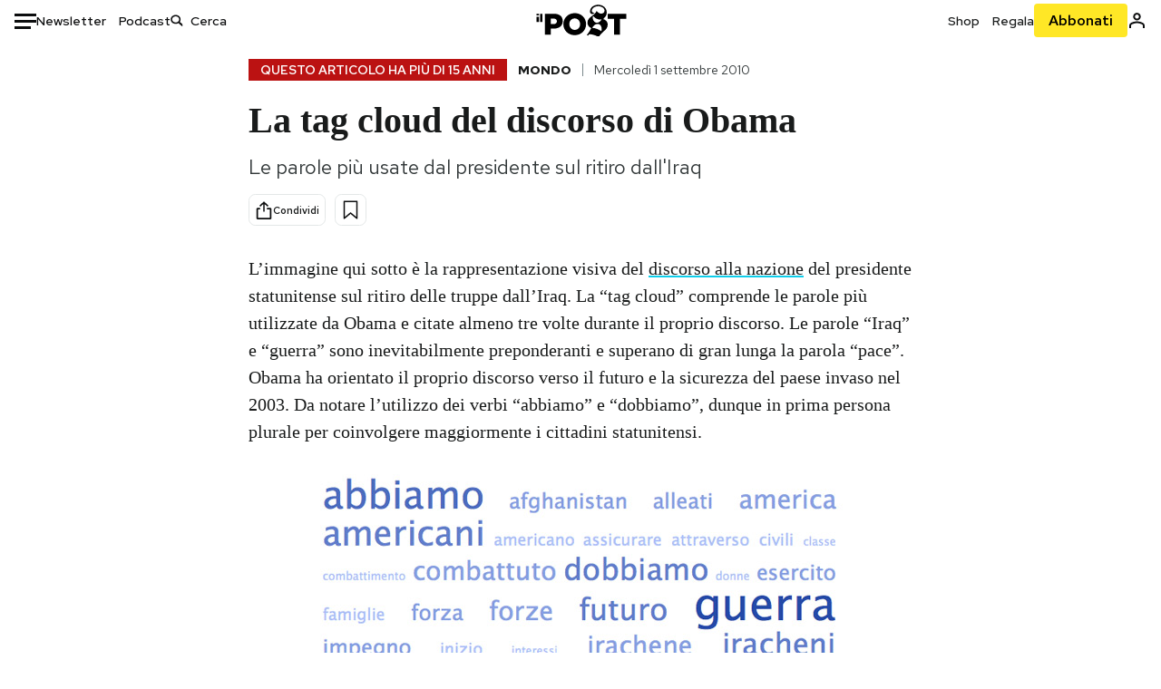

--- FILE ---
content_type: text/html; charset=utf-8
request_url: https://www.google.com/recaptcha/api2/aframe
body_size: 184
content:
<!DOCTYPE HTML><html><head><meta http-equiv="content-type" content="text/html; charset=UTF-8"></head><body><script nonce="B8_Xb6bzZ1MZ3eJtxa718A">/** Anti-fraud and anti-abuse applications only. See google.com/recaptcha */ try{var clients={'sodar':'https://pagead2.googlesyndication.com/pagead/sodar?'};window.addEventListener("message",function(a){try{if(a.source===window.parent){var b=JSON.parse(a.data);var c=clients[b['id']];if(c){var d=document.createElement('img');d.src=c+b['params']+'&rc='+(localStorage.getItem("rc::a")?sessionStorage.getItem("rc::b"):"");window.document.body.appendChild(d);sessionStorage.setItem("rc::e",parseInt(sessionStorage.getItem("rc::e")||0)+1);localStorage.setItem("rc::h",'1769049286786');}}}catch(b){}});window.parent.postMessage("_grecaptcha_ready", "*");}catch(b){}</script></body></html>